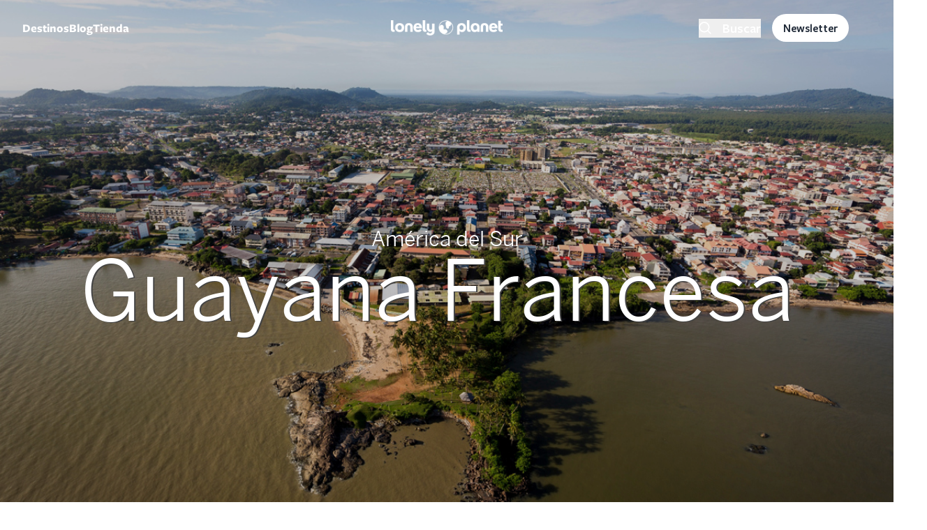

--- FILE ---
content_type: text/html; charset=UTF-8
request_url: https://www.booking.com/_f4363562ed0be3ce8?fid=1769285835442&dest_type=country&dest_id=74&label=destipage-sbs-1324368-imp_brand=lpes_device=dsk_market=es_language=es&label_click=destipage-sbs-1324368-click_brand=lpes_device=dsk_market=es_language=es&dsize=100%,100%&dtpncy=false&dtsize=&dmsize=
body_size: 1820
content:
<!DOCTYPE html>
<html lang="en">
<head>
    <meta charset="utf-8">
    <meta name="viewport" content="width=device-width, initial-scale=1">
    <title></title>
    <style>
        body {
            font-family: "Arial";
        }
    </style>
    <script type="text/javascript">
    window.awsWafCookieDomainList = ['booking.com'];
    window.gokuProps = {
"key":"AQIDAHjcYu/GjX+QlghicBgQ/7bFaQZ+m5FKCMDnO+vTbNg96AF9ZO7knldUHP8/4v89DrtSAAAAfjB8BgkqhkiG9w0BBwagbzBtAgEAMGgGCSqGSIb3DQEHATAeBglghkgBZQMEAS4wEQQMdMda3UYhahVsCXvUAgEQgDuVdMhHcUEmAgLaAz3dl+bxRFCsbgw6H8Od+h9kjx73yBqg0YpijoxCxbxmsKvqxC3U9oY9araV+F5RKA==",
          "iv":"A6x+RQH7ywAAESdo",
          "context":"Tv6U08Bj944chIuCvEhRgHwMhEjK/PE6YSM7b3qmvwJdBqWJHDGFX0p1d9FME6kziDW3iuzs+mvxliHyM670FnilKZbROtiM0AgJV3GKVVGD4HFyTRwqGZYuVxeMbeIK6FvjtDwX+KyThWqXAlddsmZ9YY1WU4Di08AtS3KR2QixJ16JMZ2YHm7mDPCDY+Q7flkhR14rUeIzDbMXDc/wuVPebbs2EtUUK4vnLU5q624o55H/R7esS3XJq5LB8yKF8PqNEcgzQhim/hQPCfUzE13eOSgrDFk6abGhjV6SVARfur7Sw2nzOeW8oAey/UjIwH8CwBp64Os8k4D0XjpZ3NCTuPgBd1mUARgckLmUOaC53VIJzAtzUw=="
};
    </script>
    <script src="https://d8c14d4960ca.337f8b16.us-east-2.token.awswaf.com/d8c14d4960ca/a18a4859af9c/f81f84a03d17/challenge.js"></script>
</head>
<body>
    <div id="challenge-container"></div>
    <script type="text/javascript">
        AwsWafIntegration.saveReferrer();
        AwsWafIntegration.checkForceRefresh().then((forceRefresh) => {
            if (forceRefresh) {
                AwsWafIntegration.forceRefreshToken().then(() => {
                    window.location.reload(true);
                });
            } else {
                AwsWafIntegration.getToken().then(() => {
                    window.location.reload(true);
                });
            }
        });
    </script>
    <noscript>
        <h1>JavaScript is disabled</h1>
        In order to continue, we need to verify that you're not a robot.
        This requires JavaScript. Enable JavaScript and then reload the page.
    </noscript>
</body>
</html>

--- FILE ---
content_type: text/css
request_url: https://lonelyplanetes.cdnstatics2.com/modules/custom/smart_header/css/smart_header.css?t9dww1
body_size: 1044
content:
/* .site-logo img {
  min-width: 120px;
}

@media(max-width: 1280px) {
  .site-logo img {
    max-width: 160px;
  }
}

@media(max-width: 576px) {
  .site-logo img {
    max-width: 145px;
  }
} */

.hero-slider {
  width: 100%;
  height: 700px;
  display: -webkit-box;
  display: -ms-flexbox;
  display: flex;
  position: relative;
  z-index: 0;
}

@media (max-width: 991px) {
  .hero-slider {
    height: 600px;
  }
}

@media (max-width: 767px) {
  .hero-slider {
    height: 500px;
  }
}

.hero-slider .swiper-slide {
  overflow: hidden;
  color: #fff;
}

.hero-slider .swiper-container {
  width: 100%;
  height: 100%;
  position: absolute;
  left: 0;
  top: 0;
}

.hero-slider .slide-inner {
  width: 100%;
  height: 100%;
  position: absolute;
  left: 0;
  top: 0;
  z-index: 1;
  background-size: cover;
  background-position: center;
  display: flex;
  justify-content: center;
  align-items: center;
  text-align: left;
}

.hero-slider .swiper-button-prev,
.hero-slider .swiper-button-next {
  background: transparent;
  width: 55px;
  height: 55px;
  line-height: 53px;
  margin-top: -30px;
  text-align: center;
  border: 2px solid #d4d3d3;
  border-radius: 55px;
  opacity: 0;
  visibility: hidden;
  transition: all .3s ease;
  z-index: 60;
}

.hero-slider:hover .swiper-button-prev,
.hero-slider:hover .swiper-button-next {
  transform: translateX(0);
  opacity: 1;
  visibility: visible;
}

@media (max-width: 767px) {

  .hero-slider .swiper-button-prev,
  .hero-slider .swiper-button-next {
    display: none;
  }
}

.hero-slider .swiper-button-prev {
  left: 25px;
  transform: translateX(50px);
}

.hero-slider .swiper-button-prev:before {
  font-family: "Font Awesome 5 Free";
  content: "\f060";
  font-size: 15px;
  color: #d4d3d3;
  font-style: normal;
  display: inline-block;
  vertical-align: middle;
  font-weight: 900;
  z-index: 60;
}

.hero-slider .swiper-button-next {
  right: 25px;
  transform: translateX(-50px);
}

.hero-slider .swiper-button-next:before {
  font-family: "Font Awesome 5 Free";
  content: "\f061";
  font-size: 15px;
  color: #d4d3d3;
  font-style: normal;
  display: inline-block;
  vertical-align: middle;
  font-weight: 900;
  z-index: 60;
}

.hero-slider .swiper-pagination-bullet {
  width: 12px;
  height: 12px;
  text-align: left;
  line-height: 12px;
  font-size: 12px;
  color: #000;
  opacity: 0.3;
  background: #fff;
  transition: all .2s ease;
  z-index: 1000;
}

.hero-slider .swiper-pagination-bullet-active {
  opacity: 1;
}

.hero-slider .swiper-container-horizontal>.swiper-pagination-bullets,
.hero-slider .swiper-pagination-custom,
.hero-slider .swiper-pagination-fraction {
  bottom: 30px;
}

.swiper-pagination {
  text-align: left;
}

.hero-slider .swiper-container-horizontal>.swiper-pagination-bullets {
  bottom: 50px;
  max-width: 1200px;
  padding: 0 15px;
  margin: 0 auto;
  left: 50%;
  transform: translateX(-50%);
}

@media (min-width: 767px) {
  .hero-slider .swiper-container-horizontal>.swiper-pagination-bullets {
    bottom: 30px;

  }
}

/*--------------------------------------------------------------
	#hero-style
--------------------------------------------------------------*/
.hero-style {
  height: 800px;
  transition: all .4s ease;
}

@media (max-width: 991px) {
  .hero-style {
    height: 600px;
  }
}

@media (max-width: 767px) {
  .hero-style {
    height: 500px;
  }
}

@media screen and (min-width: 992px) {
  .hero-style .container {
    padding-top: 95px;
  }
}

/* .hero-style .slide-title,
.hero-style .slide-text,
.hero-style .slide-btns {
  max-width: 850px;
} */

.hero-style .slide-title h2 {
  /* font-size: 100px;
  font-weight: 600;
  line-height: 1;
  color: #ffffff;
  margin: 0 0 40px; */
  transition: all .4s ease;
}

/* @media (max-width: 1199px) {
  .hero-style .slide-title h2 {
    font-size: 75px;
  }
} */

/* @media (max-width: 991px) {
  .hero-style .slide-title h2 {
    font-size: 50px;
    margin: 0 0 35px;
  }
} */

/* @media (max-width: 767px) {
  .hero-style .slide-title h2 {
    font-size: 35px;
    margin: 0 0 30px;
  }
} */

.hero-style .slide-text p {
  opacity: 0.8;
  /* font-family: Rajdhani;
  font-size: 32px;
  font-weight: 500;
  line-height: 1.25;
  letter-spacing: normal;
  color: #ffffff;
  margin: 0 0 40px; */
  transition: all .4s ease;
}

@media (max-width: 767px) {
  .hero-style .slide-text p {
    font-weight: normal;
    /* margin: 0 0 30px; */
  }
}

.hero-style .slide-btns>a:first-child {
  margin-right: 10px;
}


/*--------------------------------------------------------------
	#button-style
--------------------------------------------------------------*/
.theme-btn,
.theme-btn-s2 {
  background-color: #ffffff;
  font-size: 20px;
  font-weight: 500;
  line-height: 1.4;
  text-align: center;
  color: #2b3b95;
  padding: 9px 32px;
  border: 0;
  border-radius: 3px;
  text-transform: uppercase;
  display: inline-block;
  line-height: initial;
  transition: all .4s ease;
}

a {
  text-decoration: none;
  transition: all 0.2s ease;
}

.theme-btn-s2 {
  background-color: rgba(255, 255, 255, 0.9);
  color: #131e4a;
}

.theme-btn:hover,
.theme-btn-s2:hover,
.theme-btn:focus,
.theme-btn-s2:focus,
.theme-btn:active,
.theme-btn-s2:active {
  background-color: #2b3b95;
  color: #fff;
}

.theme-btn-s3 {
  font-size: 16px;
  font-weight: 500;
  line-height: 1.5;
  color: #ffffff;
  text-transform: uppercase;
}

i.fa-chevron-circle-right {
  height: 22px;
  width: 22px;
}

a:hover {
  text-decoration: none;
}

@media (max-width: 991px) {

  .theme-btn,
  .theme-btn-s2,
  .theme-btn-s3 {
    font-size: 13px;
    padding: 15px 25px;
  }
}

@media (max-width: 767px) {

  .theme-btn,
  .theme-btn-s2 {
    padding: 13px 20px;
    font-size: 13px;
  }
}


--- FILE ---
content_type: application/javascript
request_url: https://lonelyplanetes.cdnstatics2.com/themes/custom/lonelyplanet/js/quicknav-toolbar.js?t9dww1
body_size: 1112
content:
(function ($, Drupal, window) {
  Drupal.behaviors.quicknavToolbar = {
    attached: false,
    attach: function (context, settings) {
      if (!this.attached) {
        var quicknavLinks = [];

        $('#quicktoolbar-title').text($('[data-qnt-title]').text());

        // 1. Detect sections with data-qnt attributes and create navigation items
        $(once('quickNavToolbar', 'section[data-qnt-item]', context)).each(function () {
          var section = $(this);
          var text = section.attr('data-qnt-item');

          var navItem = $('<li class="mx-2"></li>');
          var link = $('<a href="#" class="quicknav-link flex text-base font-bold py-5 border-b-2 rounded-sm border-transparent no-underline"></a>').text(text).appendTo(navItem);

          // Store section and link in an array
          quicknavLinks.push({
            section: section,
            link: link
          });

          // Add the created nav item to the toolbar
          $('#quicknav-toolbar ul>li>ul').append(navItem);

          // 2. Implement smooth scrolling when the nav item is clicked
          link.on('click', function (event) {
            event.preventDefault();
            $('html, body').animate({
              scrollTop: section.offset().top - 200
            }, 1000);
          });
        });

        $('.back-to-top', context).on('click', function (event) {
          event.preventDefault();
          $('html, body').animate({
            scrollTop: 0
          }, 1000);
        });

        var updateToolbarState = function () {
          var currentScroll = $(window).scrollTop();

          if (quicknavLinks.length > 0) {
            if (window.innerWidth >= 1024) {
              if ((currentScroll + 400) <= quicknavLinks[0].section.offset().top) {
                $('#quicknav-toolbar').removeClass('opacity-100').addClass('opacity-0').hide();
              } else {
                $('#quicknav-toolbar').removeClass('opacity-0').addClass('opacity-100').show();
              }
            }

            let matchingLinks = [];

            // Loop through sections to find matching links
            quicknavLinks.forEach(function (linkInfo) {
              if (
                linkInfo.section &&
                currentScroll - linkInfo.section.offset().top >= -300 &&
                currentScroll + 300 < linkInfo.section.offset().top + linkInfo.section.outerHeight()
              ) {
                matchingLinks.push(linkInfo);
              }
            });

            // Clear all existing active link styles
            quicknavLinks.forEach(function (linkInfo) {
              linkInfo.link.removeClass('border-primary');
            });

            // If two or more links match, only add classes to the last one. Otherwise, add to all matching links.
            if (matchingLinks.length >= 2) {
              matchingLinks[matchingLinks.length - 1].link.removeClass('border-transparent').addClass('border-primary');
            } else {
              matchingLinks.forEach(function (linkInfo) {
                linkInfo.link.removeClass('border-transparent').addClass('border-primary');
              });
            }

            // If no links match, remove border-primary class and add back border-transparent
            quicknavLinks.forEach(function (linkInfo) {
              if (!matchingLinks.includes(linkInfo)) {
                linkInfo.link.removeClass('border-primary').addClass('border-transparent');
              }
            });

          }
        }

        updateToolbarState();
        // 3. Update active link based on scroll position
        $(window).on('scroll', updateToolbarState);
        this.attachQncLinks(settings, context);
        this.attached = true;
      }
    },

    attachQncLinks: function (settings, context) {
      $('a[href^="#qnc["]').each(function() {
        // Attach a click event handler
        $(this).on('click', function(event) {
            event.preventDefault(); // Prevent the default behavior

            // Extract the header from the href attribute
            var href = $(this).attr('href');
            var header = href.match(/#qnc\["(.+?)"\]/)[1];

            // Example: Scroll to an element with the ID equal to the header text
            var target = $("[data-qnt-item='" + header + "']");
            if (target.length) {
                $('html, body').animate({
                    scrollTop: target.offset().top - 200
                }, 1000);
            }
        });
    });
    }
  };
})(jQuery, Drupal, window);


--- FILE ---
content_type: application/javascript; charset=utf-8
request_url: https://des.smartclip.net/ads?type=dyn&sz=400x320&plc=92865&elementId=smartintxt_ad1&ref=https%3A%2F%2Flonelyplanetes.cdnstatics2.com%2Famerica-del-sur%2Fguayana-francesa&rnd=80256745
body_size: 800
content:
(function() {
    SmartIntxt = {
        config : {
            site_name : 'lonelyplanet',
            playerHTML5 : "es.lonelyplanet.intxt.smartclip",
            elementContainer : 'smartintxt_ad1',
            Intext_management_script : 'https://cdn.smartclip-services.com/v1/Storage-a482323/smartclip-services/ava/ava.js',
            minAdWidth : 320,
            maxAdWidth : 900,
            customLocation: false
        },
        "init": function(){
            var sc_date = new Date();
            var sc_day = sc_date.getDate();
            var sc_hour = sc_date.getHours();
            var sc_pixel = document.createElement("script");
            var url = SmartAva.config.smartclipConfig;
            sc_pixel.type = "text/javascript";
            sc_pixel.src = url;
            document.body.appendChild(sc_pixel);
            var sc = document.createElement('script');
            sc.type = 'text/javascript';
            sc.async = 'true';
            sc.src='//dco.smartclip.net/?plc=92865',
            sc.onload = sc.onreadystatechange = function() {
                var rs = this.readyState;
                if (rs && rs != 'complete' && rs != 'loaded') return;
                try {
                    SmartPlay(SmartIntxt.config.elementContainer, {
                        adRequest: '//ad.sxp.smartclip.net/select?type=dyn&ple=' + SmartIntxt.config.playerHTML5 + '~~400x320&cu_smar_cors=1&smar_cors=1&fwd_dt1=&fwd_dt2=&fwd_sz=400x320&&ang_contxt=1&inswipe=[ALLOWINSWIPE]&optout=&ang_tpl=2&consent=&dsarequired=&dsapubrender=&dsadatatopubs=&dsatransparency=&dsaparams=&ang_ipd=&plcmt=4&rnd=80256745&ang_ref=',
                        minAdWidth: SmartIntxt.config.minAdWidth,
                        maxAdWidth: SmartIntxt.config.maxAdWidth,
                        elementLocator: {
                            allowInViewport: false,
                            minimumElementWidth: 320,
                            scanPixelsBelowViewport: 800
                        },
                        skipText: Site_conf.ava_desk.skipText,
                        skipOffset: Site_conf.ava_desk.skipOffset, // overriden by VAST3 skipoffset, value of 0 will not show a skip button 0.1 will immediately show a ckip button
                        behaviourMatrix: {
                            'offScreen': {
                                paused: false,
                                muted: true
                            }
                        },
                        onStartCallback: (function() {try {SmartAva.utils.ava_sc_smartIntxtStart();sc_smartIntxtStart();} catch (f) {}}),
                        onCappedCallback: (function() {try {SmartAva.utils.ava_sc_smartIntxtNoad();sc_smartIntxtNoad();} catch (f) {}}),
                        onEndCallback: (function() {try {SmartAva.utils.ava_sc_smartIntxtEnd();sc_smartIntxtEnd();} catch (f) {}})
                    });
                } catch (e) {console.warn('error caught : ' + e);}
            };
            var s = document.getElementsByTagName('script')[0];
            s.parentNode.insertBefore(sc, s);
        }
    }
    var sc_pixel = document.createElement("script");
    sc_pixel.type = "text/javascript";
    sc_pixel.src = SmartIntxt.config.Intext_management_script;
    document.body.appendChild(sc_pixel);
})();

setTimeout(function(){
        	VideoManager.ava.getGDPRConsent()
             },3000)

--- FILE ---
content_type: application/javascript; charset=utf-8
request_url: https://des.smartclip.net/ads?type=dyn&sz=400x320&plc=92865&elementId=smartintxt_ad1&ref=https%3A%2F%2Flonelyplanetes.cdnstatics2.com%2Famerica-del-sur%2Fguayana-francesa&rnd=20916774
body_size: 1047
content:
(function() {
    SmartIntxt = {
        config : {
            site_name : 'lonelyplanet',
            playerHTML5 : "es.lonelyplanet.intxt.smartclip",
            elementContainer : 'smartintxt_ad1',
            Intext_management_script : 'https://cdn.smartclip-services.com/v1/Storage-a482323/smartclip-services/ava/ava.js',
            minAdWidth : 320,
            maxAdWidth : 900,
            customLocation: false
        },
        "init": function(){
            var sc_date = new Date();
            var sc_day = sc_date.getDate();
            var sc_hour = sc_date.getHours();
            var sc_pixel = document.createElement("script");
            var url = SmartAva.config.smartclipConfig;
            sc_pixel.type = "text/javascript";
            sc_pixel.src = url;
            document.body.appendChild(sc_pixel);
            var sc = document.createElement('script');
            sc.type = 'text/javascript';
            sc.async = 'true';
            sc.src='//dco.smartclip.net/?plc=92865',
            sc.onload = sc.onreadystatechange = function() {
                var rs = this.readyState;
                if (rs && rs != 'complete' && rs != 'loaded') return;
                try {
                    SmartPlay(SmartIntxt.config.elementContainer, {
                        adRequest: '//ad.sxp.smartclip.net/select?type=dyn&ple=' + SmartIntxt.config.playerHTML5 + '~~400x320&cu_smar_cors=1&smar_cors=1&fwd_dt1=&fwd_dt2=&fwd_sz=400x320&&ang_contxt=1&inswipe=[ALLOWINSWIPE]&optout=&ang_tpl=2&consent=&dsarequired=&dsapubrender=&dsadatatopubs=&dsatransparency=&dsaparams=&ang_ipd=&plcmt=4&rnd=20916774&ang_ref=',
                        minAdWidth: SmartIntxt.config.minAdWidth,
                        maxAdWidth: SmartIntxt.config.maxAdWidth,
                        elementLocator: {
                            allowInViewport: false,
                            minimumElementWidth: 320,
                            scanPixelsBelowViewport: 800
                        },
                        skipText: Site_conf.ava_desk.skipText,
                        skipOffset: Site_conf.ava_desk.skipOffset, // overriden by VAST3 skipoffset, value of 0 will not show a skip button 0.1 will immediately show a ckip button
                        behaviourMatrix: {
                            'offScreen': {
                                paused: false,
                                muted: true
                            }
                        },
                        onStartCallback: (function() {try {SmartAva.utils.ava_sc_smartIntxtStart();sc_smartIntxtStart();} catch (f) {}}),
                        onCappedCallback: (function() {try {SmartAva.utils.ava_sc_smartIntxtNoad();sc_smartIntxtNoad();} catch (f) {}}),
                        onEndCallback: (function() {try {SmartAva.utils.ava_sc_smartIntxtEnd();sc_smartIntxtEnd();} catch (f) {}})
                    });
                } catch (e) {console.warn('error caught : ' + e);}
            };
            var s = document.getElementsByTagName('script')[0];
            s.parentNode.insertBefore(sc, s);
        }
    }
    var sc_pixel = document.createElement("script");
    sc_pixel.type = "text/javascript";
    sc_pixel.src = SmartIntxt.config.Intext_management_script;
    document.body.appendChild(sc_pixel);
})();

setTimeout(function(){
        	VideoManager.ava.getGDPRConsent()
             },3000)